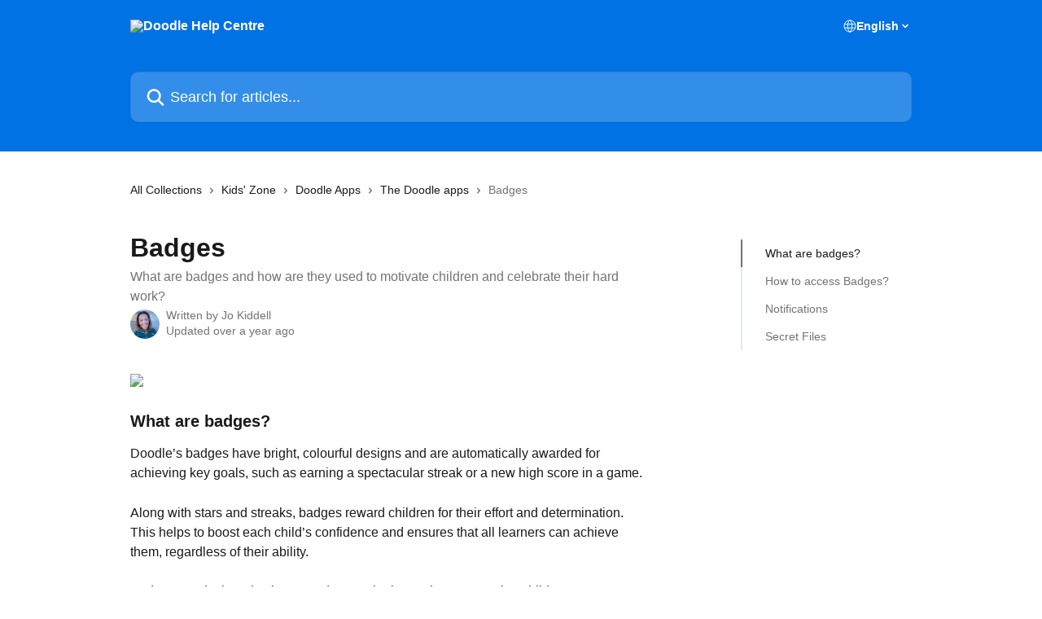

--- FILE ---
content_type: text/html; charset=utf-8
request_url: https://help.doodlelearning.com/en/articles/5187084-badges
body_size: 17760
content:
<!DOCTYPE html><html lang="en"><head><meta charSet="utf-8" data-next-head=""/><link href="https://help.doodlelearning.com/assets/font/499144" rel="preload" as="font" crossorigin="anonymous" class="jsx-198677072" data-next-head=""/><link href="https://help.doodlelearning.com/assets/font/499144" rel="preload" as="font" crossorigin="anonymous" class="jsx-198677072" data-next-head=""/><title data-next-head="">Badges | Doodle Help Centre</title><meta property="og:title" content="Badges | Doodle Help Centre" data-next-head=""/><meta name="twitter:title" content="Badges | Doodle Help Centre" data-next-head=""/><meta property="og:description" content="What are badges and how are they used to motivate children and celebrate their hard work?" data-next-head=""/><meta name="twitter:description" content="What are badges and how are they used to motivate children and celebrate their hard work?" data-next-head=""/><meta name="description" content="What are badges and how are they used to motivate children and celebrate their hard work?" data-next-head=""/><meta property="og:type" content="article" data-next-head=""/><meta property="og:image" content="https://downloads.intercomcdn.com/i/o/433932/f497f3ce71eb7a8e953a0a3e/873075a33fe0b4c167f1c6541f8177bf.png" data-next-head=""/><meta property="twitter:image" content="https://downloads.intercomcdn.com/i/o/433932/f497f3ce71eb7a8e953a0a3e/873075a33fe0b4c167f1c6541f8177bf.png" data-next-head=""/><meta name="robots" content="all" data-next-head=""/><meta name="viewport" content="width=device-width, initial-scale=1" data-next-head=""/><link href="https://intercom.help/doodlehelpcentre/assets/favicon" rel="icon" data-next-head=""/><link rel="canonical" href="https://help.doodlelearning.com/en/articles/5187084-badges" data-next-head=""/><link rel="alternate" href="https://help.doodlelearning.com/en/articles/5187084-badges" hrefLang="en" data-next-head=""/><link rel="alternate" href="https://help.doodlelearning.com/en/articles/5187084-badges" hrefLang="x-default" data-next-head=""/><link nonce="Z/S2ahfV1xYcBhQMMEZW5RzQGzhswGcP9gN9UR76V3g=" rel="preload" href="https://static.intercomassets.com/_next/static/css/3141721a1e975790.css" as="style"/><link nonce="Z/S2ahfV1xYcBhQMMEZW5RzQGzhswGcP9gN9UR76V3g=" rel="stylesheet" href="https://static.intercomassets.com/_next/static/css/3141721a1e975790.css" data-n-g=""/><noscript data-n-css="Z/S2ahfV1xYcBhQMMEZW5RzQGzhswGcP9gN9UR76V3g="></noscript><script defer="" nonce="Z/S2ahfV1xYcBhQMMEZW5RzQGzhswGcP9gN9UR76V3g=" nomodule="" src="https://static.intercomassets.com/_next/static/chunks/polyfills-42372ed130431b0a.js"></script><script src="https://static.intercomassets.com/_next/static/chunks/webpack-899fee348619caaf.js" nonce="Z/S2ahfV1xYcBhQMMEZW5RzQGzhswGcP9gN9UR76V3g=" defer=""></script><script src="https://static.intercomassets.com/_next/static/chunks/framework-1f1b8d38c1d86c61.js" nonce="Z/S2ahfV1xYcBhQMMEZW5RzQGzhswGcP9gN9UR76V3g=" defer=""></script><script src="https://static.intercomassets.com/_next/static/chunks/main-2c5e5f2c49cfa8a6.js" nonce="Z/S2ahfV1xYcBhQMMEZW5RzQGzhswGcP9gN9UR76V3g=" defer=""></script><script src="https://static.intercomassets.com/_next/static/chunks/pages/_app-2d5e77f45ec55626.js" nonce="Z/S2ahfV1xYcBhQMMEZW5RzQGzhswGcP9gN9UR76V3g=" defer=""></script><script src="https://static.intercomassets.com/_next/static/chunks/d0502abb-aa607f45f5026044.js" nonce="Z/S2ahfV1xYcBhQMMEZW5RzQGzhswGcP9gN9UR76V3g=" defer=""></script><script src="https://static.intercomassets.com/_next/static/chunks/6190-ef428f6633b5a03f.js" nonce="Z/S2ahfV1xYcBhQMMEZW5RzQGzhswGcP9gN9UR76V3g=" defer=""></script><script src="https://static.intercomassets.com/_next/static/chunks/5729-6d79ddfe1353a77c.js" nonce="Z/S2ahfV1xYcBhQMMEZW5RzQGzhswGcP9gN9UR76V3g=" defer=""></script><script src="https://static.intercomassets.com/_next/static/chunks/2384-242e4a028ba58b01.js" nonce="Z/S2ahfV1xYcBhQMMEZW5RzQGzhswGcP9gN9UR76V3g=" defer=""></script><script src="https://static.intercomassets.com/_next/static/chunks/4835-9db7cd232aae5617.js" nonce="Z/S2ahfV1xYcBhQMMEZW5RzQGzhswGcP9gN9UR76V3g=" defer=""></script><script src="https://static.intercomassets.com/_next/static/chunks/2735-6fafbb9ff4abfca1.js" nonce="Z/S2ahfV1xYcBhQMMEZW5RzQGzhswGcP9gN9UR76V3g=" defer=""></script><script src="https://static.intercomassets.com/_next/static/chunks/pages/%5BhelpCenterIdentifier%5D/%5Blocale%5D/articles/%5BarticleSlug%5D-0426bb822f2fd459.js" nonce="Z/S2ahfV1xYcBhQMMEZW5RzQGzhswGcP9gN9UR76V3g=" defer=""></script><script src="https://static.intercomassets.com/_next/static/8KXZrvQS8ExAXyCJzGv7M/_buildManifest.js" nonce="Z/S2ahfV1xYcBhQMMEZW5RzQGzhswGcP9gN9UR76V3g=" defer=""></script><script src="https://static.intercomassets.com/_next/static/8KXZrvQS8ExAXyCJzGv7M/_ssgManifest.js" nonce="Z/S2ahfV1xYcBhQMMEZW5RzQGzhswGcP9gN9UR76V3g=" defer=""></script><meta name="sentry-trace" content="58cb159039341afff0a72d2268eabd42-8ef307861e2c3f5d-0"/><meta name="baggage" content="sentry-environment=production,sentry-release=bd73d28013b550363508e1b733bd899af7f7fb84,sentry-public_key=187f842308a64dea9f1f64d4b1b9c298,sentry-trace_id=58cb159039341afff0a72d2268eabd42,sentry-org_id=2129,sentry-sampled=false,sentry-sample_rand=0.6074619310956872,sentry-sample_rate=0"/><style id="__jsx-2871941402">:root{--body-bg: rgb(255, 255, 255);
--body-image: none;
--body-bg-rgb: 255, 255, 255;
--body-border: rgb(230, 230, 230);
--body-primary-color: #1a1a1a;
--body-secondary-color: #737373;
--body-reaction-bg: rgb(242, 242, 242);
--body-reaction-text-color: rgb(64, 64, 64);
--body-toc-active-border: #737373;
--body-toc-inactive-border: #f2f2f2;
--body-toc-inactive-color: #737373;
--body-toc-active-font-weight: 400;
--body-table-border: rgb(204, 204, 204);
--body-color: hsl(0, 0%, 0%);
--footer-bg: rgb(0, 114, 228);
--footer-image: none;
--footer-border: rgb(24, 139, 255);
--footer-color: hsl(0, 0%, 100%);
--header-bg: rgb(0, 114, 228);
--header-image: none;
--header-color: hsl(0, 0%, 100%);
--collection-card-bg: rgb(255, 255, 255);
--collection-card-image: none;
--collection-card-color: hsl(208, 100%, 50%);
--card-bg: rgb(255, 255, 255);
--card-border-color: rgb(230, 230, 230);
--card-border-inner-radius: 8px;
--card-border-radius: 10px;
--card-shadow: 0 1px 2px 0 rgb(0 0 0 / 0.05);
--search-bar-border-radius: 10px;
--search-bar-width: 100%;
--ticket-blue-bg-color: #dce1f9;
--ticket-blue-text-color: #334bfa;
--ticket-green-bg-color: #d7efdc;
--ticket-green-text-color: #0f7134;
--ticket-orange-bg-color: #ffebdb;
--ticket-orange-text-color: #b24d00;
--ticket-red-bg-color: #ffdbdb;
--ticket-red-text-color: #df2020;
--header-height: 245px;
--header-subheader-background-color: #000000;
--header-subheader-font-color: #FFFFFF;
--content-block-bg: rgb(255, 255, 255);
--content-block-image: none;
--content-block-color: hsl(0, 0%, 10%);
--content-block-button-bg: rgb(51, 75, 250);
--content-block-button-image: none;
--content-block-button-color: hsl(0, 0%, 100%);
--content-block-button-radius: 6px;
--primary-color: hsl(210, 100%, 45%);
--primary-color-alpha-10: hsla(210, 100%, 45%, 0.1);
--primary-color-alpha-60: hsla(210, 100%, 45%, 0.6);
--text-on-primary-color: #ffffff}</style><style id="__jsx-198677072">@font-face{font-family:Nunito Sans 12pt ExtraLight;font-display:fallback;
          
          font-style: normal;
          src: url('https://help.doodlelearning.com/assets/font/499144')}</style><style id="__jsx-556930960">:root{--font-family-primary: Nunito Sans 12pt ExtraLight}</style><style id="__jsx-4146404582">:root{--font-family-secondary: Nunito Sans 12pt ExtraLight}</style><style id="__jsx-cf6f0ea00fa5c760">.fade-background.jsx-cf6f0ea00fa5c760{background:radial-gradient(333.38%100%at 50%0%,rgba(var(--body-bg-rgb),0)0%,rgba(var(--body-bg-rgb),.00925356)11.67%,rgba(var(--body-bg-rgb),.0337355)21.17%,rgba(var(--body-bg-rgb),.0718242)28.85%,rgba(var(--body-bg-rgb),.121898)35.03%,rgba(var(--body-bg-rgb),.182336)40.05%,rgba(var(--body-bg-rgb),.251516)44.25%,rgba(var(--body-bg-rgb),.327818)47.96%,rgba(var(--body-bg-rgb),.409618)51.51%,rgba(var(--body-bg-rgb),.495297)55.23%,rgba(var(--body-bg-rgb),.583232)59.47%,rgba(var(--body-bg-rgb),.671801)64.55%,rgba(var(--body-bg-rgb),.759385)70.81%,rgba(var(--body-bg-rgb),.84436)78.58%,rgba(var(--body-bg-rgb),.9551)88.2%,rgba(var(--body-bg-rgb),1)100%),var(--header-image),var(--header-bg);background-size:cover;background-position-x:center}</style><style id="__jsx-27f84a20f81f6ce9">.table-of-contents::-webkit-scrollbar{width:8px}.table-of-contents::-webkit-scrollbar-thumb{background-color:#f2f2f2;border-radius:8px}</style><style id="__jsx-a49d9ef8a9865a27">.table_of_contents.jsx-a49d9ef8a9865a27{max-width:260px;min-width:260px}</style><style id="__jsx-62724fba150252e0">.related_articles section a{color:initial}</style><style id="__jsx-4bed0c08ce36899e">.article_body a:not(.intercom-h2b-button){color:var(--primary-color)}article a.intercom-h2b-button{background-color:var(--primary-color);border:0}.zendesk-article table{overflow-x:scroll!important;display:block!important;height:auto!important}.intercom-interblocks-unordered-nested-list ul,.intercom-interblocks-ordered-nested-list ol{margin-top:16px;margin-bottom:16px}.intercom-interblocks-unordered-nested-list ul .intercom-interblocks-unordered-nested-list ul,.intercom-interblocks-unordered-nested-list ul .intercom-interblocks-ordered-nested-list ol,.intercom-interblocks-ordered-nested-list ol .intercom-interblocks-ordered-nested-list ol,.intercom-interblocks-ordered-nested-list ol .intercom-interblocks-unordered-nested-list ul{margin-top:0;margin-bottom:0}.intercom-interblocks-image a:focus{outline-offset:3px}</style></head><body><div id="__next"><div dir="ltr" class="h-full w-full"><a href="#main-content" class="sr-only font-bold text-header-color focus:not-sr-only focus:absolute focus:left-4 focus:top-4 focus:z-50" aria-roledescription="Link, Press control-option-right-arrow to exit">Skip to main content</a><main class="header__lite"><header id="header" data-testid="header" class="jsx-cf6f0ea00fa5c760 flex flex-col text-header-color"><div class="jsx-cf6f0ea00fa5c760 relative flex grow flex-col mb-9 bg-header-bg bg-header-image bg-cover bg-center pb-9"><div id="sr-announcement" aria-live="polite" class="jsx-cf6f0ea00fa5c760 sr-only"></div><div class="jsx-cf6f0ea00fa5c760 flex h-full flex-col items-center marker:shrink-0"><section class="relative flex w-full flex-col mb-6 pb-6"><div class="header__meta_wrapper flex justify-center px-5 pt-6 leading-none sm:px-10"><div class="flex items-center w-240" data-testid="subheader-container"><div class="mo__body header__site_name"><div class="header__logo"><a href="/en/"><img src="https://downloads.intercomcdn.com/i/o/474360/1441371b017782f710df86ab/337904b67a147a56cf250fe1dc1d5217.png" height="200" alt="Doodle Help Centre"/></a></div></div><div><div class="flex items-center font-semibold"><div class="flex items-center md:hidden" data-testid="small-screen-children"><button class="flex items-center border-none bg-transparent px-1.5" data-testid="hamburger-menu-button" aria-label="Open menu"><svg width="24" height="24" viewBox="0 0 16 16" xmlns="http://www.w3.org/2000/svg" class="fill-current"><path d="M1.86861 2C1.38889 2 1 2.3806 1 2.85008C1 3.31957 1.38889 3.70017 1.86861 3.70017H14.1314C14.6111 3.70017 15 3.31957 15 2.85008C15 2.3806 14.6111 2 14.1314 2H1.86861Z"></path><path d="M1 8C1 7.53051 1.38889 7.14992 1.86861 7.14992H14.1314C14.6111 7.14992 15 7.53051 15 8C15 8.46949 14.6111 8.85008 14.1314 8.85008H1.86861C1.38889 8.85008 1 8.46949 1 8Z"></path><path d="M1 13.1499C1 12.6804 1.38889 12.2998 1.86861 12.2998H14.1314C14.6111 12.2998 15 12.6804 15 13.1499C15 13.6194 14.6111 14 14.1314 14H1.86861C1.38889 14 1 13.6194 1 13.1499Z"></path></svg></button><div class="fixed right-0 top-0 z-50 h-full w-full hidden" data-testid="hamburger-menu"><div class="flex h-full w-full justify-end bg-black bg-opacity-30"><div class="flex h-fit w-full flex-col bg-white opacity-100 sm:h-full sm:w-1/2"><button class="text-body-font flex items-center self-end border-none bg-transparent pr-6 pt-6" data-testid="hamburger-menu-close-button" aria-label="Close menu"><svg width="24" height="24" viewBox="0 0 16 16" xmlns="http://www.w3.org/2000/svg"><path d="M3.5097 3.5097C3.84165 3.17776 4.37984 3.17776 4.71178 3.5097L7.99983 6.79775L11.2879 3.5097C11.6198 3.17776 12.158 3.17776 12.49 3.5097C12.8219 3.84165 12.8219 4.37984 12.49 4.71178L9.20191 7.99983L12.49 11.2879C12.8219 11.6198 12.8219 12.158 12.49 12.49C12.158 12.8219 11.6198 12.8219 11.2879 12.49L7.99983 9.20191L4.71178 12.49C4.37984 12.8219 3.84165 12.8219 3.5097 12.49C3.17776 12.158 3.17776 11.6198 3.5097 11.2879L6.79775 7.99983L3.5097 4.71178C3.17776 4.37984 3.17776 3.84165 3.5097 3.5097Z"></path></svg></button><nav class="flex flex-col pl-4 text-black"><div class="relative cursor-pointer has-[:focus]:outline"><select class="peer absolute z-10 block h-6 w-full cursor-pointer opacity-0 md:text-base" aria-label="Change language" id="language-selector"><option value="/en/articles/5187084-badges" class="text-black" selected="">English</option></select><div class="mb-10 ml-5 flex items-center gap-1 text-md hover:opacity-80 peer-hover:opacity-80 md:m-0 md:ml-3 md:text-base" aria-hidden="true"><svg id="locale-picker-globe" width="16" height="16" viewBox="0 0 16 16" fill="none" xmlns="http://www.w3.org/2000/svg" class="shrink-0" aria-hidden="true"><path d="M8 15C11.866 15 15 11.866 15 8C15 4.13401 11.866 1 8 1C4.13401 1 1 4.13401 1 8C1 11.866 4.13401 15 8 15Z" stroke="currentColor" stroke-linecap="round" stroke-linejoin="round"></path><path d="M8 15C9.39949 15 10.534 11.866 10.534 8C10.534 4.13401 9.39949 1 8 1C6.60051 1 5.466 4.13401 5.466 8C5.466 11.866 6.60051 15 8 15Z" stroke="currentColor" stroke-linecap="round" stroke-linejoin="round"></path><path d="M1.448 5.75989H14.524" stroke="currentColor" stroke-linecap="round" stroke-linejoin="round"></path><path d="M1.448 10.2402H14.524" stroke="currentColor" stroke-linecap="round" stroke-linejoin="round"></path></svg>English<svg id="locale-picker-arrow" width="16" height="16" viewBox="0 0 16 16" fill="none" xmlns="http://www.w3.org/2000/svg" class="shrink-0" aria-hidden="true"><path d="M5 6.5L8.00093 9.5L11 6.50187" stroke="currentColor" stroke-width="1.5" stroke-linecap="round" stroke-linejoin="round"></path></svg></div></div></nav></div></div></div></div><nav class="hidden items-center md:flex" data-testid="large-screen-children"><div class="relative cursor-pointer has-[:focus]:outline"><select class="peer absolute z-10 block h-6 w-full cursor-pointer opacity-0 md:text-base" aria-label="Change language" id="language-selector"><option value="/en/articles/5187084-badges" class="text-black" selected="">English</option></select><div class="mb-10 ml-5 flex items-center gap-1 text-md hover:opacity-80 peer-hover:opacity-80 md:m-0 md:ml-3 md:text-base" aria-hidden="true"><svg id="locale-picker-globe" width="16" height="16" viewBox="0 0 16 16" fill="none" xmlns="http://www.w3.org/2000/svg" class="shrink-0" aria-hidden="true"><path d="M8 15C11.866 15 15 11.866 15 8C15 4.13401 11.866 1 8 1C4.13401 1 1 4.13401 1 8C1 11.866 4.13401 15 8 15Z" stroke="currentColor" stroke-linecap="round" stroke-linejoin="round"></path><path d="M8 15C9.39949 15 10.534 11.866 10.534 8C10.534 4.13401 9.39949 1 8 1C6.60051 1 5.466 4.13401 5.466 8C5.466 11.866 6.60051 15 8 15Z" stroke="currentColor" stroke-linecap="round" stroke-linejoin="round"></path><path d="M1.448 5.75989H14.524" stroke="currentColor" stroke-linecap="round" stroke-linejoin="round"></path><path d="M1.448 10.2402H14.524" stroke="currentColor" stroke-linecap="round" stroke-linejoin="round"></path></svg>English<svg id="locale-picker-arrow" width="16" height="16" viewBox="0 0 16 16" fill="none" xmlns="http://www.w3.org/2000/svg" class="shrink-0" aria-hidden="true"><path d="M5 6.5L8.00093 9.5L11 6.50187" stroke="currentColor" stroke-width="1.5" stroke-linecap="round" stroke-linejoin="round"></path></svg></div></div></nav></div></div></div></div></section><section class="relative mx-5 flex h-full w-full flex-col items-center px-5 sm:px-10"><div class="flex h-full max-w-full flex-col w-240 justify-end" data-testid="main-header-container"><div id="search-bar" class="relative w-full"><form action="/en/" autoComplete="off"><div class="flex w-full flex-col items-start"><div class="relative flex w-full sm:w-search-bar"><label for="search-input" class="sr-only">Search for articles...</label><input id="search-input" type="text" autoComplete="off" class="peer w-full rounded-search-bar border border-black-alpha-8 bg-white-alpha-20 p-4 ps-12 font-secondary text-lg text-header-color shadow-search-bar outline-none transition ease-linear placeholder:text-header-color hover:bg-white-alpha-27 hover:shadow-search-bar-hover focus:border-transparent focus:bg-white focus:text-black-10 focus:shadow-search-bar-focused placeholder:focus:text-black-45" placeholder="Search for articles..." name="q" aria-label="Search for articles..." value=""/><div class="absolute inset-y-0 start-0 flex items-center fill-header-color peer-focus-visible:fill-black-45 pointer-events-none ps-5"><svg width="22" height="21" viewBox="0 0 22 21" xmlns="http://www.w3.org/2000/svg" class="fill-inherit" aria-hidden="true"><path fill-rule="evenodd" clip-rule="evenodd" d="M3.27485 8.7001C3.27485 5.42781 5.92757 2.7751 9.19985 2.7751C12.4721 2.7751 15.1249 5.42781 15.1249 8.7001C15.1249 11.9724 12.4721 14.6251 9.19985 14.6251C5.92757 14.6251 3.27485 11.9724 3.27485 8.7001ZM9.19985 0.225098C4.51924 0.225098 0.724854 4.01948 0.724854 8.7001C0.724854 13.3807 4.51924 17.1751 9.19985 17.1751C11.0802 17.1751 12.8176 16.5627 14.2234 15.5265L19.0981 20.4013C19.5961 20.8992 20.4033 20.8992 20.9013 20.4013C21.3992 19.9033 21.3992 19.0961 20.9013 18.5981L16.0264 13.7233C17.0625 12.3176 17.6749 10.5804 17.6749 8.7001C17.6749 4.01948 13.8805 0.225098 9.19985 0.225098Z"></path></svg></div></div></div></form></div></div></section></div></div></header><div class="z-1 flex shrink-0 grow basis-auto justify-center px-5 sm:px-10"><section data-testid="main-content" id="main-content" class="max-w-full w-240"><section data-testid="article-section" class="section section__article"><div class="flex-row-reverse justify-between flex"><div class="jsx-a49d9ef8a9865a27 w-61 sticky top-8 ml-7 max-w-61 self-start max-lg:hidden mt-16"><div class="jsx-27f84a20f81f6ce9 table-of-contents max-h-[calc(100vh-96px)] overflow-y-auto rounded-2xl text-body-primary-color hover:text-primary max-lg:border max-lg:border-solid max-lg:border-body-border max-lg:shadow-solid-1"><div data-testid="toc-dropdown" class="jsx-27f84a20f81f6ce9 hidden cursor-pointer justify-between border-b max-lg:flex max-lg:flex-row max-lg:border-x-0 max-lg:border-t-0 max-lg:border-solid max-lg:border-b-body-border"><div class="jsx-27f84a20f81f6ce9 my-2 max-lg:pl-4">Table of contents</div><div class="jsx-27f84a20f81f6ce9 "><svg class="ml-2 mr-4 mt-3 transition-transform" transform="rotate(180)" width="16" height="16" fill="none" xmlns="http://www.w3.org/2000/svg"><path fill-rule="evenodd" clip-rule="evenodd" d="M3.93353 5.93451C4.24595 5.62209 4.75248 5.62209 5.0649 5.93451L7.99922 8.86882L10.9335 5.93451C11.246 5.62209 11.7525 5.62209 12.0649 5.93451C12.3773 6.24693 12.3773 6.75346 12.0649 7.06588L8.5649 10.5659C8.25249 10.8783 7.74595 10.8783 7.43353 10.5659L3.93353 7.06588C3.62111 6.75346 3.62111 6.24693 3.93353 5.93451Z" fill="currentColor"></path></svg></div></div><div data-testid="toc-body" class="jsx-27f84a20f81f6ce9 my-2"><section data-testid="toc-section-0" class="jsx-27f84a20f81f6ce9 flex border-y-0 border-e-0 border-s-2 border-solid py-1.5 max-lg:border-none border-body-toc-active-border px-7"><a id="#h_89a6a9c974" href="#h_89a6a9c974" data-testid="toc-link-0" class="jsx-27f84a20f81f6ce9 w-full no-underline hover:text-body-primary-color max-lg:inline-block max-lg:text-body-primary-color max-lg:hover:text-primary lg:text-base font-toc-active text-body-primary-color"></a></section><section data-testid="toc-section-1" class="jsx-27f84a20f81f6ce9 flex border-y-0 border-e-0 border-s-2 border-solid py-1.5 max-lg:border-none px-7"><a id="#h_0f4b76f035" href="#h_0f4b76f035" data-testid="toc-link-1" class="jsx-27f84a20f81f6ce9 w-full no-underline hover:text-body-primary-color max-lg:inline-block max-lg:text-body-primary-color max-lg:hover:text-primary lg:text-base text-body-toc-inactive-color"></a></section><section data-testid="toc-section-2" class="jsx-27f84a20f81f6ce9 flex border-y-0 border-e-0 border-s-2 border-solid py-1.5 max-lg:border-none px-7"><a id="#h_ffde2d73aa" href="#h_ffde2d73aa" data-testid="toc-link-2" class="jsx-27f84a20f81f6ce9 w-full no-underline hover:text-body-primary-color max-lg:inline-block max-lg:text-body-primary-color max-lg:hover:text-primary lg:text-base text-body-toc-inactive-color"></a></section><section data-testid="toc-section-3" class="jsx-27f84a20f81f6ce9 flex border-y-0 border-e-0 border-s-2 border-solid py-1.5 max-lg:border-none px-7"><a id="#h_e7b41f0d6b" href="#h_e7b41f0d6b" data-testid="toc-link-3" class="jsx-27f84a20f81f6ce9 w-full no-underline hover:text-body-primary-color max-lg:inline-block max-lg:text-body-primary-color max-lg:hover:text-primary lg:text-base text-body-toc-inactive-color"></a></section></div></div></div><div class="relative z-3 w-full lg:max-w-160 "><div class="flex pb-6 max-md:pb-2 lg:max-w-160"><div tabindex="-1" class="focus:outline-none"><div class="flex flex-wrap items-baseline pb-4 text-base" tabindex="0" role="navigation" aria-label="Breadcrumb"><a href="/en/" class="pr-2 text-body-primary-color no-underline hover:text-body-secondary-color">All Collections</a><div class="pr-2" aria-hidden="true"><svg width="6" height="10" viewBox="0 0 6 10" class="block h-2 w-2 fill-body-secondary-color rtl:rotate-180" xmlns="http://www.w3.org/2000/svg"><path fill-rule="evenodd" clip-rule="evenodd" d="M0.648862 0.898862C0.316916 1.23081 0.316916 1.769 0.648862 2.10094L3.54782 4.9999L0.648862 7.89886C0.316916 8.23081 0.316917 8.769 0.648862 9.10094C0.980808 9.43289 1.519 9.43289 1.85094 9.10094L5.35094 5.60094C5.68289 5.269 5.68289 4.73081 5.35094 4.39886L1.85094 0.898862C1.519 0.566916 0.980807 0.566916 0.648862 0.898862Z"></path></svg></div><a href="https://help.doodlelearning.com/en/collections/9504853-kids-zone" class="pr-2 text-body-primary-color no-underline hover:text-body-secondary-color" data-testid="breadcrumb-0">Kids&#x27; Zone </a><div class="pr-2" aria-hidden="true"><svg width="6" height="10" viewBox="0 0 6 10" class="block h-2 w-2 fill-body-secondary-color rtl:rotate-180" xmlns="http://www.w3.org/2000/svg"><path fill-rule="evenodd" clip-rule="evenodd" d="M0.648862 0.898862C0.316916 1.23081 0.316916 1.769 0.648862 2.10094L3.54782 4.9999L0.648862 7.89886C0.316916 8.23081 0.316917 8.769 0.648862 9.10094C0.980808 9.43289 1.519 9.43289 1.85094 9.10094L5.35094 5.60094C5.68289 5.269 5.68289 4.73081 5.35094 4.39886L1.85094 0.898862C1.519 0.566916 0.980807 0.566916 0.648862 0.898862Z"></path></svg></div><a href="https://help.doodlelearning.com/en/collections/14441139-doodle-apps" class="pr-2 text-body-primary-color no-underline hover:text-body-secondary-color" data-testid="breadcrumb-1">Doodle Apps</a><div class="pr-2" aria-hidden="true"><svg width="6" height="10" viewBox="0 0 6 10" class="block h-2 w-2 fill-body-secondary-color rtl:rotate-180" xmlns="http://www.w3.org/2000/svg"><path fill-rule="evenodd" clip-rule="evenodd" d="M0.648862 0.898862C0.316916 1.23081 0.316916 1.769 0.648862 2.10094L3.54782 4.9999L0.648862 7.89886C0.316916 8.23081 0.316917 8.769 0.648862 9.10094C0.980808 9.43289 1.519 9.43289 1.85094 9.10094L5.35094 5.60094C5.68289 5.269 5.68289 4.73081 5.35094 4.39886L1.85094 0.898862C1.519 0.566916 0.980807 0.566916 0.648862 0.898862Z"></path></svg></div><a href="https://help.doodlelearning.com/en/collections/7089215-the-doodle-apps" class="pr-2 text-body-primary-color no-underline hover:text-body-secondary-color" data-testid="breadcrumb-2">The Doodle apps</a><div class="pr-2" aria-hidden="true"><svg width="6" height="10" viewBox="0 0 6 10" class="block h-2 w-2 fill-body-secondary-color rtl:rotate-180" xmlns="http://www.w3.org/2000/svg"><path fill-rule="evenodd" clip-rule="evenodd" d="M0.648862 0.898862C0.316916 1.23081 0.316916 1.769 0.648862 2.10094L3.54782 4.9999L0.648862 7.89886C0.316916 8.23081 0.316917 8.769 0.648862 9.10094C0.980808 9.43289 1.519 9.43289 1.85094 9.10094L5.35094 5.60094C5.68289 5.269 5.68289 4.73081 5.35094 4.39886L1.85094 0.898862C1.519 0.566916 0.980807 0.566916 0.648862 0.898862Z"></path></svg></div><div class="text-body-secondary-color">Badges</div></div></div></div><div class=""><div class="article intercom-force-break"><div class="mb-10 max-lg:mb-6"><div class="flex flex-col gap-4"><div class="flex flex-col"><h1 class="mb-1 font-primary text-2xl font-bold leading-10 text-body-primary-color">Badges</h1><div class="text-md font-normal leading-normal text-body-secondary-color"><p>What are badges and how are they used to motivate children and celebrate their hard work?</p></div></div><div class="avatar"><div class="avatar__photo"><img width="24" height="24" src="https://static.intercomassets.com/avatars/6646391/square_128/Screenshot_2023-07-18_at_09.53.45-1689670451.png" alt="Jo Kiddell avatar" class="inline-flex items-center justify-center rounded-full bg-primary text-lg font-bold leading-6 text-primary-text shadow-solid-2 shadow-body-bg [&amp;:nth-child(n+2)]:hidden lg:[&amp;:nth-child(n+2)]:inline-flex h-8 w-8 sm:h-9 sm:w-9"/></div><div class="avatar__info -mt-0.5 text-base"><span class="text-body-secondary-color"><div>Written by <span>Jo Kiddell</span></div> <!-- -->Updated over a year ago</span></div></div></div></div><div class="jsx-4bed0c08ce36899e flex-col"><div class="jsx-4bed0c08ce36899e mb-7 ml-0 text-md max-messenger:mb-6 lg:hidden"><div class="jsx-27f84a20f81f6ce9 table-of-contents max-h-[calc(100vh-96px)] overflow-y-auto rounded-2xl text-body-primary-color hover:text-primary max-lg:border max-lg:border-solid max-lg:border-body-border max-lg:shadow-solid-1"><div data-testid="toc-dropdown" class="jsx-27f84a20f81f6ce9 hidden cursor-pointer justify-between border-b max-lg:flex max-lg:flex-row max-lg:border-x-0 max-lg:border-t-0 max-lg:border-solid max-lg:border-b-body-border border-b-0"><div class="jsx-27f84a20f81f6ce9 my-2 max-lg:pl-4">Table of contents</div><div class="jsx-27f84a20f81f6ce9 "><svg class="ml-2 mr-4 mt-3 transition-transform" transform="" width="16" height="16" fill="none" xmlns="http://www.w3.org/2000/svg"><path fill-rule="evenodd" clip-rule="evenodd" d="M3.93353 5.93451C4.24595 5.62209 4.75248 5.62209 5.0649 5.93451L7.99922 8.86882L10.9335 5.93451C11.246 5.62209 11.7525 5.62209 12.0649 5.93451C12.3773 6.24693 12.3773 6.75346 12.0649 7.06588L8.5649 10.5659C8.25249 10.8783 7.74595 10.8783 7.43353 10.5659L3.93353 7.06588C3.62111 6.75346 3.62111 6.24693 3.93353 5.93451Z" fill="currentColor"></path></svg></div></div><div data-testid="toc-body" class="jsx-27f84a20f81f6ce9 hidden my-2"><section data-testid="toc-section-0" class="jsx-27f84a20f81f6ce9 flex border-y-0 border-e-0 border-s-2 border-solid py-1.5 max-lg:border-none border-body-toc-active-border px-7"><a id="#h_89a6a9c974" href="#h_89a6a9c974" data-testid="toc-link-0" class="jsx-27f84a20f81f6ce9 w-full no-underline hover:text-body-primary-color max-lg:inline-block max-lg:text-body-primary-color max-lg:hover:text-primary lg:text-base font-toc-active text-body-primary-color"></a></section><section data-testid="toc-section-1" class="jsx-27f84a20f81f6ce9 flex border-y-0 border-e-0 border-s-2 border-solid py-1.5 max-lg:border-none px-7"><a id="#h_0f4b76f035" href="#h_0f4b76f035" data-testid="toc-link-1" class="jsx-27f84a20f81f6ce9 w-full no-underline hover:text-body-primary-color max-lg:inline-block max-lg:text-body-primary-color max-lg:hover:text-primary lg:text-base text-body-toc-inactive-color"></a></section><section data-testid="toc-section-2" class="jsx-27f84a20f81f6ce9 flex border-y-0 border-e-0 border-s-2 border-solid py-1.5 max-lg:border-none px-7"><a id="#h_ffde2d73aa" href="#h_ffde2d73aa" data-testid="toc-link-2" class="jsx-27f84a20f81f6ce9 w-full no-underline hover:text-body-primary-color max-lg:inline-block max-lg:text-body-primary-color max-lg:hover:text-primary lg:text-base text-body-toc-inactive-color"></a></section><section data-testid="toc-section-3" class="jsx-27f84a20f81f6ce9 flex border-y-0 border-e-0 border-s-2 border-solid py-1.5 max-lg:border-none px-7"><a id="#h_e7b41f0d6b" href="#h_e7b41f0d6b" data-testid="toc-link-3" class="jsx-27f84a20f81f6ce9 w-full no-underline hover:text-body-primary-color max-lg:inline-block max-lg:text-body-primary-color max-lg:hover:text-primary lg:text-base text-body-toc-inactive-color"></a></section></div></div></div><div class="jsx-4bed0c08ce36899e article_body"><article class="jsx-4bed0c08ce36899e "><div class="intercom-interblocks-image intercom-interblocks-align-left"><a href="https://downloads.intercomcdn.com/i/o/332736519/b1558022df062824a64c81cc/unnamed.png?expires=1769147100&amp;signature=57699a5383c423a1a67acdbe39282200209c5f6b161e51d0179c57e6ead17c22&amp;req=dyMlEcp4mIBWFb4f3HP0gLvA%2F58Qy%2FbUzE0zHGB%2BwyE8ix8vqYOt1DeinvVh%0AO%2F%2Fxv%2B0HrAm5gSmFCw%3D%3D%0A" target="_blank" rel="noreferrer nofollow noopener"><img src="https://downloads.intercomcdn.com/i/o/332736519/b1558022df062824a64c81cc/unnamed.png?expires=1769147100&amp;signature=57699a5383c423a1a67acdbe39282200209c5f6b161e51d0179c57e6ead17c22&amp;req=dyMlEcp4mIBWFb4f3HP0gLvA%2F58Qy%2FbUzE0zHGB%2BwyE8ix8vqYOt1DeinvVh%0AO%2F%2Fxv%2B0HrAm5gSmFCw%3D%3D%0A" width="1890" height="536"/></a></div><div class="intercom-interblocks-paragraph no-margin intercom-interblocks-align-left"><p> </p></div><div class="intercom-interblocks-subheading intercom-interblocks-align-left"><h2 id="h_89a6a9c974"><b>What are badges?</b></h2></div><div class="intercom-interblocks-paragraph no-margin intercom-interblocks-align-left"><p>Doodle’s badges have bright, colourful designs and are automatically awarded for achieving key goals, such as earning a spectacular streak or a new high score in a game.</p></div><div class="intercom-interblocks-paragraph no-margin intercom-interblocks-align-left"><p> </p></div><div class="intercom-interblocks-paragraph no-margin intercom-interblocks-align-left"><p>Along with stars and streaks, badges reward children for their effort and determination. This helps to boost each child’s confidence and ensures that all learners can achieve them, regardless of their ability. </p></div><div class="intercom-interblocks-paragraph no-margin intercom-interblocks-align-left"><p> </p></div><div class="intercom-interblocks-paragraph no-margin intercom-interblocks-align-left"><p>Badges are designed to be earned at regular intervals, encouraging children to use Doodle ‘little and often’ as they work towards achievable goals.</p></div><div class="intercom-interblocks-paragraph no-margin intercom-interblocks-align-left"><p> </p></div><div class="intercom-interblocks-paragraph no-margin intercom-interblocks-align-left"><p>Children will gradually unlock new badges as they progress, giving them fresh goals to work towards. With over 100 badges to collect, there’s always something new for them to discover, helping to keep them motivated and engaged throughout their learning journey.</p></div><div class="intercom-interblocks-paragraph no-margin intercom-interblocks-align-left"><p> </p></div><div class="intercom-interblocks-paragraph no-margin intercom-interblocks-align-left"><p>Learners can view all of the badges they’ve earned and their progress towards new ones at any time, letting them see just how far they’ve come and encouraging them to feel proud of their own achievements.</p></div><div class="intercom-interblocks-horizontal-rule"><hr/></div><div class="intercom-interblocks-subheading intercom-interblocks-align-left"><h2 id="h_0f4b76f035">How to access Badges?</h2></div><div class="intercom-interblocks-paragraph no-margin intercom-interblocks-align-left"><p> </p></div><div class="intercom-interblocks-image intercom-interblocks-align-left"><a href="https://downloads.intercomcdn.com/i/o/329979391/76ca1f7f9d71ebf0308b042c/image.png?expires=1769147100&amp;signature=f4afe51ed440d6c06f9997813a58b66faf9add16167f346f87e0759dfc5e97f8&amp;req=dyIuH853noheFb4f3HP0gPSzFeqbIvfvOuheGS9bqRi%2BR6j4iJcFPE74UiQ0%0AVxtoLDuM6bCD%2BTqIag%3D%3D%0A" target="_blank" rel="noreferrer nofollow noopener"><img src="https://downloads.intercomcdn.com/i/o/329979391/76ca1f7f9d71ebf0308b042c/image.png?expires=1769147100&amp;signature=f4afe51ed440d6c06f9997813a58b66faf9add16167f346f87e0759dfc5e97f8&amp;req=dyIuH853noheFb4f3HP0gPSzFeqbIvfvOuheGS9bqRi%2BR6j4iJcFPE74UiQ0%0AVxtoLDuM6bCD%2BTqIag%3D%3D%0A" width="296" height="96"/></a></div><div class="intercom-interblocks-paragraph no-margin intercom-interblocks-align-left"><p> </p></div><div class="intercom-interblocks-paragraph no-margin intercom-interblocks-align-left"><p>Children can access badges within all 4 programmes by tapping on <b>Menu</b> in the top left hand corner of the <b>Learning Zone</b> and then selecting <b>Badges</b>.</p></div><div class="intercom-interblocks-paragraph no-margin intercom-interblocks-align-left"><p> </p></div><div class="intercom-interblocks-paragraph no-margin intercom-interblocks-align-left"><p> </p></div><div class="intercom-interblocks-image intercom-interblocks-align-left"><a href="https://downloads.intercomcdn.com/i/o/470701393/f2e21648aeaf38a16b8fd95e/image.png?expires=1769147100&amp;signature=ba5abef091409aaf3aa6d4b58beae25c5f99c05d8091a9be8fa03ec5b467935d&amp;req=cCcnEcl%2FnohcFb4f3HP0gIxnOsQ3SdpGj6Ej3wUE9MwQMdKe1RrJePWTfk1B%0AaH%2Bn2myx09KnEJTH4g%3D%3D%0A" target="_blank" rel="noreferrer nofollow noopener"><img src="https://downloads.intercomcdn.com/i/o/470701393/f2e21648aeaf38a16b8fd95e/image.png?expires=1769147100&amp;signature=ba5abef091409aaf3aa6d4b58beae25c5f99c05d8091a9be8fa03ec5b467935d&amp;req=cCcnEcl%2FnohcFb4f3HP0gIxnOsQ3SdpGj6Ej3wUE9MwQMdKe1RrJePWTfk1B%0AaH%2Bn2myx09KnEJTH4g%3D%3D%0A" width="1175" height="572"/></a></div><div class="intercom-interblocks-paragraph no-margin intercom-interblocks-align-left"><p> </p></div><div class="intercom-interblocks-paragraph no-margin intercom-interblocks-align-left"><p>The Badges page will always be unlocked. </p></div><div class="intercom-interblocks-paragraph no-margin intercom-interblocks-align-left"><p> </p></div><div class="intercom-interblocks-paragraph no-margin intercom-interblocks-align-left"><p>Badges are split into 7 different categories:</p></div><div class="intercom-interblocks-unordered-nested-list"><ul><li><div class="intercom-interblocks-paragraph no-margin intercom-interblocks-align-left"><p><b>My Pet</b> </p></div></li><li><div class="intercom-interblocks-paragraph no-margin intercom-interblocks-align-left"><p><b>My Journey </b></p></div></li><li><div class="intercom-interblocks-paragraph no-margin intercom-interblocks-align-left"><p><b>Games</b></p></div></li><li><div class="intercom-interblocks-paragraph no-margin intercom-interblocks-align-left"><p><b>Learning Zone</b> </p></div></li><li><div class="intercom-interblocks-paragraph no-margin intercom-interblocks-align-left"><p><b>Stars</b> </p></div></li><li><div class="intercom-interblocks-paragraph no-margin intercom-interblocks-align-left"><p><b>Streak</b> </p></div></li><li><div class="intercom-interblocks-paragraph no-margin intercom-interblocks-align-left"><p><b>Challenges</b></p></div><div class="intercom-interblocks-paragraph no-margin intercom-interblocks-align-left"><p> </p></div></li></ul></div><div class="intercom-interblocks-image intercom-interblocks-align-left"><a href="https://downloads.intercomcdn.com/i/o/1057191459/75275257c8ef787079460176/Screenshot+2024-05-21+at+10_38_56.png?expires=1769147100&amp;signature=8447b5025e15297fdbdd75f390f9b67cb266e10ba91df4de65a5654e420ceb58&amp;req=dSAiEch3nIVaUPMW1HO4zd7Gy%2B9SyhJkbJxtJBMON3ULplPGIH3XupFdPKqB%0AwNqCVN4SnDEm4voRr%2BI%3D%0A" target="_blank" rel="noreferrer nofollow noopener"><img src="https://downloads.intercomcdn.com/i/o/1057191459/75275257c8ef787079460176/Screenshot+2024-05-21+at+10_38_56.png?expires=1769147100&amp;signature=8447b5025e15297fdbdd75f390f9b67cb266e10ba91df4de65a5654e420ceb58&amp;req=dSAiEch3nIVaUPMW1HO4zd7Gy%2B9SyhJkbJxtJBMON3ULplPGIH3XupFdPKqB%0AwNqCVN4SnDEm4voRr%2BI%3D%0A" width="2880" height="1800"/></a></div><div class="intercom-interblocks-paragraph no-margin intercom-interblocks-align-left"><p> </p></div><div class="intercom-interblocks-paragraph no-margin intercom-interblocks-align-left"><p>Tap on any of these 7 headings at the top of the page to view the badges that fall under that particular category. </p></div><div class="intercom-interblocks-paragraph no-margin intercom-interblocks-align-left"><p> </p></div><div class="intercom-interblocks-paragraph no-margin intercom-interblocks-align-left"><p>Badges children are closest to achieving will appear on the badges page first and ones that they aren’t close to achieving appear further down.</p></div><div class="intercom-interblocks-paragraph no-margin intercom-interblocks-align-left"><p> </p></div><div class="intercom-interblocks-paragraph no-margin intercom-interblocks-align-left"><p>Each badge has a requirement in order for it to be achieved. Completed badges will show in full colour:</p></div><div class="intercom-interblocks-paragraph no-margin intercom-interblocks-align-left"><p> </p></div><div class="intercom-interblocks-image intercom-interblocks-align-center"><a href="https://downloads.intercomcdn.com/i/o/329973868/52cd1f93ce9da4bc288176e4/image.png?expires=1769147100&amp;signature=05614eab9d2c0701a222a333d8ffa7de179b9f20005613ab8c3a0090af32dc9b&amp;req=dyIuH859lYdXFb4f3HP0gEbqkQyOnnxpXHi8IRJbmyqRgGe4%2B%2BEDfjKBA7Mw%0AZU5wS1rzOlCgr7k3nw%3D%3D%0A" target="_blank" rel="noreferrer nofollow noopener"><img src="https://downloads.intercomcdn.com/i/o/329973868/52cd1f93ce9da4bc288176e4/image.png?expires=1769147100&amp;signature=05614eab9d2c0701a222a333d8ffa7de179b9f20005613ab8c3a0090af32dc9b&amp;req=dyIuH859lYdXFb4f3HP0gEbqkQyOnnxpXHi8IRJbmyqRgGe4%2B%2BEDfjKBA7Mw%0AZU5wS1rzOlCgr7k3nw%3D%3D%0A" width="382" height="359" style="width:282px"/></a></div><div class="intercom-interblocks-paragraph no-margin intercom-interblocks-align-left"><p>Children will receive feedback about how close they are to achieving each badge through a progress bar. The progress bar loads for each badge when they switch between the badge categories. The badges that are in progress are shown in reduced opacity:</p></div><div class="intercom-interblocks-paragraph no-margin intercom-interblocks-align-left"><p> </p></div><div class="intercom-interblocks-image intercom-interblocks-align-center"><a href="https://downloads.intercomcdn.com/i/o/329974237/6a0c748895bde8b7d45f68fe/image.png?expires=1769147100&amp;signature=13de6e382d82c4912070e2ece1ef8f26933cc17a9ca0728e169da5fcfcac9756&amp;req=dyIuH856n4JYFb4f3HP0gDqoWKow%2F%2FzaJB2vzKaOheXew5XAAfDsT9%2FLuL0E%0AqnPK8ZlKQgg7FIOeDg%3D%3D%0A" target="_blank" rel="noreferrer nofollow noopener"><img src="https://downloads.intercomcdn.com/i/o/329974237/6a0c748895bde8b7d45f68fe/image.png?expires=1769147100&amp;signature=13de6e382d82c4912070e2ece1ef8f26933cc17a9ca0728e169da5fcfcac9756&amp;req=dyIuH856n4JYFb4f3HP0gDqoWKow%2F%2FzaJB2vzKaOheXew5XAAfDsT9%2FLuL0E%0AqnPK8ZlKQgg7FIOeDg%3D%3D%0A" width="397" height="432" style="width:282px"/></a></div><div class="intercom-interblocks-paragraph no-margin intercom-interblocks-align-left"><p>Tap on the badge for more information about that particular badge.</p></div><div class="intercom-interblocks-paragraph no-margin intercom-interblocks-align-left"><p> </p></div><div class="intercom-interblocks-paragraph no-margin intercom-interblocks-align-left"><p> </p></div><div class="intercom-interblocks-image intercom-interblocks-align-center"><a href="https://downloads.intercomcdn.com/i/o/329975026/2b86f93dcf6e3ecb3ab24613/image.png?expires=1769147100&amp;signature=c2d0d623f47aa512303d94e01ad8a6358067dada99eeeea38a5569975654401c&amp;req=dyIuH857nYNZFb4f3HP0gBpd0jexDXPSfVzGYqmUT3EoccN3jZ6cedwIVrW1%0A00o1T6Ce3swNBRzWQQ%3D%3D%0A" target="_blank" rel="noreferrer nofollow noopener"><img src="https://downloads.intercomcdn.com/i/o/329975026/2b86f93dcf6e3ecb3ab24613/image.png?expires=1769147100&amp;signature=c2d0d623f47aa512303d94e01ad8a6358067dada99eeeea38a5569975654401c&amp;req=dyIuH857nYNZFb4f3HP0gBpd0jexDXPSfVzGYqmUT3EoccN3jZ6cedwIVrW1%0A00o1T6Ce3swNBRzWQQ%3D%3D%0A" width="1109" height="610" style="width:540px"/></a></div><div class="intercom-interblocks-paragraph no-margin intercom-interblocks-align-left"><p>For badges not yet earned, children need to simply tap on the badge to see what they must to do to earn that badge. </p></div><div class="intercom-interblocks-subheading intercom-interblocks-align-left"><h2 id="h_ffde2d73aa"> </h2></div><div class="intercom-interblocks-horizontal-rule"><hr/></div><div class="intercom-interblocks-subheading intercom-interblocks-align-left"><h2 id="h_ffde2d73aa"><b>Notifications</b></h2></div><div class="intercom-interblocks-paragraph no-margin intercom-interblocks-align-left"><p> </p></div><div class="intercom-interblocks-paragraph no-margin intercom-interblocks-align-left"><p>Every time a child earns a new badge, you will be notified via the <b>Notifications </b>section of your <a href="https://parents.doodlelearning.com/login" rel="nofollow noopener noreferrer" target="_blank">Parent </a>or <a href="https://teachers.doodlelearning.com/login" rel="nofollow noopener noreferrer" target="_blank">Teacher </a>Dashboard. Parents will also receive the good news via email.</p></div><div class="intercom-interblocks-paragraph no-margin intercom-interblocks-align-left"><p> </p></div><div class="intercom-interblocks-horizontal-rule"><hr/></div><div class="intercom-interblocks-subheading intercom-interblocks-align-left"><h2 id="h_e7b41f0d6b"><b>Secret Files</b></h2></div><div class="intercom-interblocks-paragraph no-margin intercom-interblocks-align-left"><p> </p></div><div class="intercom-interblocks-paragraph no-margin intercom-interblocks-align-left"><p>Children can see what badges their peers/siblings have earned though <b>Secret Files</b>. </p></div><div class="intercom-interblocks-paragraph no-margin intercom-interblocks-align-left"><p> </p></div><div class="intercom-interblocks-horizontal-rule"><hr/></div><div class="intercom-interblocks-paragraph no-margin intercom-interblocks-align-left"><p><b>💡 Need more help?</b> Feel free to contact our lovely customer support team by using the chat bubble in the bottom right corner of the screen, they will be happy to help!</p></div><div class="intercom-interblocks-paragraph no-margin intercom-interblocks-align-left"><p> </p></div><div class="intercom-interblocks-paragraph no-margin intercom-interblocks-align-left"><p> </p></div><div class="intercom-interblocks-paragraph no-margin intercom-interblocks-align-left"><p> </p></div><section class="jsx-62724fba150252e0 related_articles my-6"><hr class="jsx-62724fba150252e0 my-6 sm:my-8"/><div class="jsx-62724fba150252e0 mb-3 text-xl font-bold">Related Articles</div><section class="flex flex-col rounded-card border border-solid border-card-border bg-card-bg p-2 sm:p-3"><a class="duration-250 group/article flex flex-row justify-between gap-2 py-2 no-underline transition ease-linear hover:bg-primary-alpha-10 hover:text-primary sm:rounded-card-inner sm:py-3 rounded-card-inner px-3" href="https://help.doodlelearning.com/en/articles/4345313-friends-features" data-testid="article-link"><div class="flex flex-col p-0"><span class="m-0 text-md text-body-primary-color group-hover/article:text-primary">Friends features</span></div><div class="flex shrink-0 flex-col justify-center p-0"><svg class="block h-4 w-4 text-primary ltr:-rotate-90 rtl:rotate-90" fill="currentColor" viewBox="0 0 20 20" xmlns="http://www.w3.org/2000/svg"><path fill-rule="evenodd" d="M5.293 7.293a1 1 0 011.414 0L10 10.586l3.293-3.293a1 1 0 111.414 1.414l-4 4a1 1 0 01-1.414 0l-4-4a1 1 0 010-1.414z" clip-rule="evenodd"></path></svg></div></a><a class="duration-250 group/article flex flex-row justify-between gap-2 py-2 no-underline transition ease-linear hover:bg-primary-alpha-10 hover:text-primary sm:rounded-card-inner sm:py-3 rounded-card-inner px-3" href="https://help.doodlelearning.com/en/articles/4586344-motivational-features" data-testid="article-link"><div class="flex flex-col p-0"><span class="m-0 text-md text-body-primary-color group-hover/article:text-primary">Motivational features</span></div><div class="flex shrink-0 flex-col justify-center p-0"><svg class="block h-4 w-4 text-primary ltr:-rotate-90 rtl:rotate-90" fill="currentColor" viewBox="0 0 20 20" xmlns="http://www.w3.org/2000/svg"><path fill-rule="evenodd" d="M5.293 7.293a1 1 0 011.414 0L10 10.586l3.293-3.293a1 1 0 111.414 1.414l-4 4a1 1 0 01-1.414 0l-4-4a1 1 0 010-1.414z" clip-rule="evenodd"></path></svg></div></a><a class="duration-250 group/article flex flex-row justify-between gap-2 py-2 no-underline transition ease-linear hover:bg-primary-alpha-10 hover:text-primary sm:rounded-card-inner sm:py-3 rounded-card-inner px-3" href="https://help.doodlelearning.com/en/articles/5213977-badges" data-testid="article-link"><div class="flex flex-col p-0"><span class="m-0 text-md text-body-primary-color group-hover/article:text-primary">Badges</span></div><div class="flex shrink-0 flex-col justify-center p-0"><svg class="block h-4 w-4 text-primary ltr:-rotate-90 rtl:rotate-90" fill="currentColor" viewBox="0 0 20 20" xmlns="http://www.w3.org/2000/svg"><path fill-rule="evenodd" d="M5.293 7.293a1 1 0 011.414 0L10 10.586l3.293-3.293a1 1 0 111.414 1.414l-4 4a1 1 0 01-1.414 0l-4-4a1 1 0 010-1.414z" clip-rule="evenodd"></path></svg></div></a><a class="duration-250 group/article flex flex-row justify-between gap-2 py-2 no-underline transition ease-linear hover:bg-primary-alpha-10 hover:text-primary sm:rounded-card-inner sm:py-3 rounded-card-inner px-3" href="https://help.doodlelearning.com/en/articles/8915585-how-to-get-my-child-to-engage-with-doodle" data-testid="article-link"><div class="flex flex-col p-0"><span class="m-0 text-md text-body-primary-color group-hover/article:text-primary">How to get my child to engage with Doodle</span></div><div class="flex shrink-0 flex-col justify-center p-0"><svg class="block h-4 w-4 text-primary ltr:-rotate-90 rtl:rotate-90" fill="currentColor" viewBox="0 0 20 20" xmlns="http://www.w3.org/2000/svg"><path fill-rule="evenodd" d="M5.293 7.293a1 1 0 011.414 0L10 10.586l3.293-3.293a1 1 0 111.414 1.414l-4 4a1 1 0 01-1.414 0l-4-4a1 1 0 010-1.414z" clip-rule="evenodd"></path></svg></div></a><a class="duration-250 group/article flex flex-row justify-between gap-2 py-2 no-underline transition ease-linear hover:bg-primary-alpha-10 hover:text-primary sm:rounded-card-inner sm:py-3 rounded-card-inner px-3" href="https://help.doodlelearning.com/en/articles/9362084-badges-zone" data-testid="article-link"><div class="flex flex-col p-0"><span class="m-0 text-md text-body-primary-color group-hover/article:text-primary">Badges Zone</span></div><div class="flex shrink-0 flex-col justify-center p-0"><svg class="block h-4 w-4 text-primary ltr:-rotate-90 rtl:rotate-90" fill="currentColor" viewBox="0 0 20 20" xmlns="http://www.w3.org/2000/svg"><path fill-rule="evenodd" d="M5.293 7.293a1 1 0 011.414 0L10 10.586l3.293-3.293a1 1 0 111.414 1.414l-4 4a1 1 0 01-1.414 0l-4-4a1 1 0 010-1.414z" clip-rule="evenodd"></path></svg></div></a></section></section></article></div></div></div></div><div class="intercom-reaction-picker -mb-4 -ml-4 -mr-4 mt-6 rounded-card sm:-mb-2 sm:-ml-1 sm:-mr-1 sm:mt-8" role="group" aria-label="feedback form"><div class="intercom-reaction-prompt">Did this answer your question?</div><div class="intercom-reactions-container"><button class="intercom-reaction" aria-label="Disappointed Reaction" tabindex="0" data-reaction-text="disappointed" aria-pressed="false"><span title="Disappointed">😞</span></button><button class="intercom-reaction" aria-label="Neutral Reaction" tabindex="0" data-reaction-text="neutral" aria-pressed="false"><span title="Neutral">😐</span></button><button class="intercom-reaction" aria-label="Smiley Reaction" tabindex="0" data-reaction-text="smiley" aria-pressed="false"><span title="Smiley">😃</span></button></div></div></div></div></section></section></div><footer id="footer" class="mt-24 shrink-0 bg-footer-bg px-0 py-12 text-left text-base text-footer-color"><div class="shrink-0 grow basis-auto px-5 sm:px-10"><div class="mx-auto max-w-240 sm:w-auto"><div><div class="text-center" data-testid="simple-footer-layout"><div class="align-middle text-lg text-footer-color"><a class="no-underline" href="/en/"><img data-testid="logo-img" src="https://downloads.intercomcdn.com/i/o/271726/b9f17a2ba6171f1f51f920db/f3c7683a8003e96335b8174c448fd3f2.png" alt="Doodle Help Centre" class="max-h-8 contrast-80 inline"/></a></div><div class="mt-10" data-testid="simple-footer-links"><div class="flex flex-row justify-center"><span><ul data-testid="custom-links" class="mb-4 p-0" id="custom-links"><li class="mx-3 inline-block list-none"><a target="_blank" href="https://doodlelearning.com/" rel="nofollow noreferrer noopener" data-testid="footer-custom-link-0" class="no-underline">⭐️ DoodleLearning</a></li><li class="mx-3 inline-block list-none"><a target="_blank" href="https://www.instagram.com/doodlelearning_/" rel="nofollow noreferrer noopener" data-testid="footer-custom-link-1" class="no-underline">📷 Instagram</a></li><li class="mx-3 inline-block list-none"><a target="_blank" href="https://www.youtube.com/channel/UC71zuVQOy13OnVNol-ME2dw" rel="nofollow noreferrer noopener" data-testid="footer-custom-link-2" class="no-underline">📺 Youtube</a></li></ul></span></div><ul data-testid="social-links" class="flex flex-wrap items-center gap-4 p-0 justify-center" id="social-links"><li class="list-none align-middle"><a target="_blank" href="https://www.facebook.com/DoodleLearningUK" rel="nofollow noreferrer noopener" data-testid="footer-social-link-0" class="no-underline"><img src="https://intercom.help/doodlehelpcentre/assets/svg/icon:social-facebook/fff" alt="" aria-label="https://www.facebook.com/DoodleLearningUK" width="16" height="16" loading="lazy" data-testid="social-icon-facebook"/></a></li><li class="list-none align-middle"><a target="_blank" href="https://www.twitter.com/doodlelearning_" rel="nofollow noreferrer noopener" data-testid="footer-social-link-1" class="no-underline"><img src="https://intercom.help/doodlehelpcentre/assets/svg/icon:social-twitter/fff" alt="" aria-label="https://www.twitter.com/doodlelearning_" width="16" height="16" loading="lazy" data-testid="social-icon-twitter"/></a></li></ul></div><div class="mt-10 flex justify-center"><div class="flex items-center text-sm" data-testid="intercom-advert-branding"><svg width="14" height="14" viewBox="0 0 16 16" fill="none" xmlns="http://www.w3.org/2000/svg"><title>Intercom</title><g clip-path="url(#clip0_1870_86937)"><path d="M14 0H2C0.895 0 0 0.895 0 2V14C0 15.105 0.895 16 2 16H14C15.105 16 16 15.105 16 14V2C16 0.895 15.105 0 14 0ZM10.133 3.02C10.133 2.727 10.373 2.49 10.667 2.49C10.961 2.49 11.2 2.727 11.2 3.02V10.134C11.2 10.428 10.96 10.667 10.667 10.667C10.372 10.667 10.133 10.427 10.133 10.134V3.02ZM7.467 2.672C7.467 2.375 7.705 2.132 8 2.132C8.294 2.132 8.533 2.375 8.533 2.672V10.484C8.533 10.781 8.293 11.022 8 11.022C7.705 11.022 7.467 10.782 7.467 10.484V2.672ZM4.8 3.022C4.8 2.727 5.04 2.489 5.333 2.489C5.628 2.489 5.867 2.726 5.867 3.019V10.133C5.867 10.427 5.627 10.666 5.333 10.666C5.039 10.666 4.8 10.426 4.8 10.133V3.02V3.022ZM2.133 4.088C2.133 3.792 2.373 3.554 2.667 3.554C2.961 3.554 3.2 3.792 3.2 4.087V8.887C3.2 9.18 2.96 9.419 2.667 9.419C2.372 9.419 2.133 9.179 2.133 8.886V4.086V4.088ZM13.68 12.136C13.598 12.206 11.622 13.866 8 13.866C4.378 13.866 2.402 12.206 2.32 12.136C2.096 11.946 2.07 11.608 2.262 11.384C2.452 11.161 2.789 11.134 3.012 11.324C3.044 11.355 4.808 12.8 8 12.8C11.232 12.8 12.97 11.343 12.986 11.328C13.209 11.138 13.546 11.163 13.738 11.386C13.93 11.61 13.904 11.946 13.68 12.138V12.136ZM13.867 8.886C13.867 9.181 13.627 9.42 13.333 9.42C13.039 9.42 12.8 9.18 12.8 8.887V4.087C12.8 3.791 13.04 3.553 13.333 3.553C13.628 3.553 13.867 3.791 13.867 4.086V8.886Z" class="fill-current"></path></g><defs><clipPath id="clip0_1870_86937"><rect width="16" height="16" fill="none"></rect></clipPath></defs></svg><a href="https://www.intercom.com/intercom-link?company=DoodleLearning&amp;solution=customer-support&amp;utm_campaign=intercom-link&amp;utm_content=We+run+on+Intercom&amp;utm_medium=help-center&amp;utm_referrer=https%3A%2F%2Fhelp.doodlelearning.com%2Fen%2Farticles%2F5187084-badges&amp;utm_source=desktop-web" class="pl-2 align-middle no-underline">We run on Intercom</a></div></div><div class="flex justify-center"><div class="mt-2"><a href="https://www.intercom.com/dsa-report-form" target="_blank" rel="nofollow noreferrer noopener" class="no-underline" data-testid="report-content-link">Report Content</a></div></div></div></div></div></div></footer></main></div></div><script id="__NEXT_DATA__" type="application/json" nonce="Z/S2ahfV1xYcBhQMMEZW5RzQGzhswGcP9gN9UR76V3g=">{"props":{"pageProps":{"app":{"id":"juziw4d6","messengerUrl":"https://widget.intercom.io/widget/juziw4d6","name":"DoodleLearning","poweredByIntercomUrl":"https://www.intercom.com/intercom-link?company=DoodleLearning\u0026solution=customer-support\u0026utm_campaign=intercom-link\u0026utm_content=We+run+on+Intercom\u0026utm_medium=help-center\u0026utm_referrer=https%3A%2F%2Fhelp.doodlelearning.com%2Fen%2Farticles%2F5187084-badges\u0026utm_source=desktop-web","features":{"consentBannerBeta":false,"customNotFoundErrorMessage":false,"disableFontPreloading":false,"disableNoMarginClassTransformation":false,"finOnHelpCenter":false,"hideIconsWithBackgroundImages":false,"messengerCustomFonts":false}},"helpCenterSite":{"customDomain":"help.doodlelearning.com","defaultLocale":"en","disableBranding":false,"externalLoginName":null,"externalLoginUrl":null,"footerContactDetails":null,"footerLinks":{"custom":[{"id":13839,"help_center_site_id":137722,"title":"⭐️ DoodleLearning","url":"https://doodlelearning.com/","sort_order":1,"link_location":"footer","site_link_group_id":602},{"id":32417,"help_center_site_id":137722,"title":"📷 Instagram","url":"https://www.instagram.com/doodlelearning_/","sort_order":2,"link_location":"footer","site_link_group_id":602},{"id":32418,"help_center_site_id":137722,"title":"📺 Youtube","url":"https://www.youtube.com/channel/UC71zuVQOy13OnVNol-ME2dw","sort_order":3,"link_location":"footer","site_link_group_id":602}],"socialLinks":[{"iconUrl":"https://intercom.help/doodlehelpcentre/assets/svg/icon:social-facebook","provider":"facebook","url":"https://www.facebook.com/DoodleLearningUK"},{"iconUrl":"https://intercom.help/doodlehelpcentre/assets/svg/icon:social-twitter","provider":"twitter","url":"https://www.twitter.com/doodlelearning_"}],"linkGroups":[{"title":null,"links":[{"title":"⭐️ DoodleLearning","url":"https://doodlelearning.com/"},{"title":"📷 Instagram","url":"https://www.instagram.com/doodlelearning_/"},{"title":"📺 Youtube","url":"https://www.youtube.com/channel/UC71zuVQOy13OnVNol-ME2dw"}]}]},"headerLinks":[],"homeCollectionCols":3,"googleAnalyticsTrackingId":"UA-51512423-1","googleTagManagerId":null,"pathPrefixForCustomDomain":null,"seoIndexingEnabled":true,"helpCenterId":137722,"url":"https://help.doodlelearning.com","customizedFooterTextContent":null,"consentBannerConfig":null,"canInjectCustomScripts":false,"scriptSection":1,"customScriptFilesExist":false},"localeLinks":[{"id":"en","absoluteUrl":"https://help.doodlelearning.com/en/articles/5187084-badges","available":true,"name":"English","selected":true,"url":"/en/articles/5187084-badges"}],"requestContext":{"articleSource":null,"academy":false,"canonicalUrl":"https://help.doodlelearning.com/en/articles/5187084-badges","headerless":false,"isDefaultDomainRequest":false,"nonce":"Z/S2ahfV1xYcBhQMMEZW5RzQGzhswGcP9gN9UR76V3g=","rootUrl":"/en/","sheetUserCipher":null,"type":"help-center"},"theme":{"color":"0072E4","siteName":"Doodle Help Centre","headline":"Advice and Support from the DoodleTeam","headerFontColor":"FFFFFF","logo":"https://downloads.intercomcdn.com/i/o/474360/1441371b017782f710df86ab/337904b67a147a56cf250fe1dc1d5217.png","logoHeight":"200","header":null,"favicon":"https://intercom.help/doodlehelpcentre/assets/favicon","locale":"en","homeUrl":"https://doodlelearning.com/","social":"https://downloads.intercomcdn.com/i/o/433932/f497f3ce71eb7a8e953a0a3e/873075a33fe0b4c167f1c6541f8177bf.png","urlPrefixForDefaultDomain":"https://intercom.help/doodlehelpcentre","customDomain":"help.doodlelearning.com","customDomainUsesSsl":true,"customizationOptions":{"customizationType":1,"header":{"backgroundColor":"#0072E4","fontColor":"#FFFFFF","fadeToEdge":false,"backgroundGradient":null,"backgroundImageId":null,"backgroundImageUrl":null},"body":{"backgroundColor":"#ffffff","fontColor":null,"fadeToEdge":null,"backgroundGradient":null,"backgroundImageId":null},"footer":{"backgroundColor":"#0072E4","fontColor":"#fff","fadeToEdge":null,"backgroundGradient":null,"backgroundImageId":null,"showRichTextField":false},"layout":{"homePage":{"blocks":[{"type":"tickets-portal-link","enabled":false},{"type":"collection-list","columns":3,"template":0},{"type":"article-list","columns":3,"enabled":true,"localizedContent":[{"title":"FAQs","locale":"en","links":[{"articleId":"3576873","type":"article-link"},{"articleId":"6748935","type":"article-link"},{"articleId":"10209342","type":"article-link"},{"articleId":"6721822","type":"article-link"},{"articleId":"5127292","type":"article-link"},{"articleId":"2971072","type":"article-link"},{"articleId":"5089264","type":"article-link"},{"articleId":"4539276","type":"article-link"},{"articleId":"3368270","type":"article-link"},{"articleId":"3482362","type":"article-link"}]}]},{"type":"content-block","enabled":false,"columns":1}]},"collectionsPage":{"showArticleDescriptions":true},"articlePage":{},"searchPage":{}},"collectionCard":{"global":{"backgroundColor":null,"fontColor":"0085fd","fadeToEdge":null,"backgroundGradient":null,"backgroundImageId":null,"showIcons":true,"backgroundImageUrl":null},"collections":[]},"global":{"font":{"customFontFaces":[{"assetId":499144,"fileName":"NunitoSans-VariableFont_YTLC,opsz,wdth,wght.ttf","fontFamily":"Nunito Sans 12pt ExtraLight","weight":null,"style":"normal","url":"https://help.doodlelearning.com/assets/font/499144"}],"primary":"Nunito Sans 12pt ExtraLight","secondary":"Nunito Sans 12pt ExtraLight"},"componentStyle":{"card":{"type":"bordered","borderRadius":10}},"namedComponents":{"header":{"subheader":{"enabled":false,"style":{"backgroundColor":"#000000","fontColor":"#FFFFFF"}},"style":{"height":"245px","align":"start","justify":"end"}},"searchBar":{"style":{"width":"100%","borderRadius":10}},"footer":{"type":0}},"brand":{"colors":[],"websiteUrl":""}},"contentBlock":{"blockStyle":{"backgroundColor":"#ffffff","fontColor":"#1a1a1a","fadeToEdge":null,"backgroundGradient":null,"backgroundImageId":null,"backgroundImageUrl":null},"buttonOptions":{"backgroundColor":"#334BFA","fontColor":"#ffffff","borderRadius":6},"isFullWidth":false}},"helpCenterName":"Doodle Help Centre","footerLogo":"https://downloads.intercomcdn.com/i/o/271726/b9f17a2ba6171f1f51f920db/f3c7683a8003e96335b8174c448fd3f2.png","footerLogoHeight":"170","localisedInformation":{"contentBlock":{"locale":"en","title":"Content section title","withButton":false,"description":"","buttonTitle":"Button title","buttonUrl":""}}},"user":{"userId":"030f30c0-4ede-4795-b8cb-88a2535d4569","role":"visitor_role","country_code":null},"articleContent":{"articleId":"5187084","author":{"avatar":"https://static.intercomassets.com/avatars/6646391/square_128/Screenshot_2023-07-18_at_09.53.45-1689670451.png","name":"Jo Kiddell","first_name":"Jo","avatar_shape":"circle"},"blocks":[{"type":"image","url":"https://downloads.intercomcdn.com/i/o/332736519/b1558022df062824a64c81cc/unnamed.png?expires=1769147100\u0026signature=57699a5383c423a1a67acdbe39282200209c5f6b161e51d0179c57e6ead17c22\u0026req=dyMlEcp4mIBWFb4f3HP0gLvA%2F58Qy%2FbUzE0zHGB%2BwyE8ix8vqYOt1DeinvVh%0AO%2F%2Fxv%2B0HrAm5gSmFCw%3D%3D%0A","width":1890,"height":536},{"type":"paragraph","text":" ","class":"no-margin"},{"type":"subheading","text":"\u003cb\u003eWhat are badges?\u003c/b\u003e","idAttribute":"h_89a6a9c974"},{"type":"paragraph","text":"Doodle’s badges have bright, colourful designs and are automatically awarded for achieving key goals, such as earning a spectacular streak or a new high score in a game.","class":"no-margin"},{"type":"paragraph","text":" ","class":"no-margin"},{"type":"paragraph","text":"Along with stars and streaks, badges reward children for their effort and determination. This helps to boost each child’s confidence and ensures that all learners can achieve them, regardless of their ability. ","class":"no-margin"},{"type":"paragraph","text":" ","class":"no-margin"},{"type":"paragraph","text":"Badges are designed to be earned at regular intervals, encouraging children to use Doodle ‘little and often’ as they work towards achievable goals.","class":"no-margin"},{"type":"paragraph","text":" ","class":"no-margin"},{"type":"paragraph","text":"Children will gradually unlock new badges as they progress, giving them fresh goals to work towards. With over 100 badges to collect, there’s always something new for them to discover, helping to keep them motivated and engaged throughout their learning journey.","class":"no-margin"},{"type":"paragraph","text":" ","class":"no-margin"},{"type":"paragraph","text":"Learners can view all of the badges they’ve earned and their progress towards new ones at any time, letting them see just how far they’ve come and encouraging them to feel proud of their own achievements.","class":"no-margin"},{"type":"horizontalRule","text":"___________________________________________________________"},{"type":"subheading","text":"How to access Badges?","idAttribute":"h_0f4b76f035"},{"type":"paragraph","text":" ","class":"no-margin"},{"type":"image","url":"https://downloads.intercomcdn.com/i/o/329979391/76ca1f7f9d71ebf0308b042c/image.png?expires=1769147100\u0026signature=f4afe51ed440d6c06f9997813a58b66faf9add16167f346f87e0759dfc5e97f8\u0026req=dyIuH853noheFb4f3HP0gPSzFeqbIvfvOuheGS9bqRi%2BR6j4iJcFPE74UiQ0%0AVxtoLDuM6bCD%2BTqIag%3D%3D%0A","width":296,"height":96},{"type":"paragraph","text":" ","class":"no-margin"},{"type":"paragraph","text":"Children can access badges within all 4 programmes by tapping on \u003cb\u003eMenu\u003c/b\u003e in the top left hand corner of the \u003cb\u003eLearning Zone\u003c/b\u003e and then selecting \u003cb\u003eBadges\u003c/b\u003e.","class":"no-margin"},{"type":"paragraph","text":" ","class":"no-margin"},{"type":"paragraph","text":" ","class":"no-margin"},{"type":"image","url":"https://downloads.intercomcdn.com/i/o/470701393/f2e21648aeaf38a16b8fd95e/image.png?expires=1769147100\u0026signature=ba5abef091409aaf3aa6d4b58beae25c5f99c05d8091a9be8fa03ec5b467935d\u0026req=cCcnEcl%2FnohcFb4f3HP0gIxnOsQ3SdpGj6Ej3wUE9MwQMdKe1RrJePWTfk1B%0AaH%2Bn2myx09KnEJTH4g%3D%3D%0A","width":1175,"height":572},{"type":"paragraph","text":" ","class":"no-margin"},{"type":"paragraph","text":"The Badges page will always be unlocked. ","class":"no-margin"},{"type":"paragraph","text":" ","class":"no-margin"},{"type":"paragraph","text":"Badges are split into 7 different categories:","class":"no-margin"},{"type":"unorderedNestedList","text":"- \u003cb\u003eMy Pet\u003c/b\u003e \n- \u003cb\u003eMy Journey \u003c/b\u003e\n- \u003cb\u003eGames\u003c/b\u003e\n- \u003cb\u003eLearning Zone\u003c/b\u003e \n- \u003cb\u003eStars\u003c/b\u003e \n- \u003cb\u003eStreak\u003c/b\u003e \n- \u003cb\u003eChallenges\u003c/b\u003e\n   ","items":[{"content":[{"type":"paragraph","text":"\u003cb\u003eMy Pet\u003c/b\u003e ","class":"no-margin"}]},{"content":[{"type":"paragraph","text":"\u003cb\u003eMy Journey \u003c/b\u003e","class":"no-margin"}]},{"content":[{"type":"paragraph","text":"\u003cb\u003eGames\u003c/b\u003e","class":"no-margin"}]},{"content":[{"type":"paragraph","text":"\u003cb\u003eLearning Zone\u003c/b\u003e ","class":"no-margin"}]},{"content":[{"type":"paragraph","text":"\u003cb\u003eStars\u003c/b\u003e ","class":"no-margin"}]},{"content":[{"type":"paragraph","text":"\u003cb\u003eStreak\u003c/b\u003e ","class":"no-margin"}]},{"content":[{"type":"paragraph","text":"\u003cb\u003eChallenges\u003c/b\u003e","class":"no-margin"},{"type":"paragraph","text":" ","class":"no-margin"}]}]},{"type":"image","url":"https://downloads.intercomcdn.com/i/o/1057191459/75275257c8ef787079460176/Screenshot+2024-05-21+at+10_38_56.png?expires=1769147100\u0026signature=8447b5025e15297fdbdd75f390f9b67cb266e10ba91df4de65a5654e420ceb58\u0026req=dSAiEch3nIVaUPMW1HO4zd7Gy%2B9SyhJkbJxtJBMON3ULplPGIH3XupFdPKqB%0AwNqCVN4SnDEm4voRr%2BI%3D%0A","width":2880,"height":1800},{"type":"paragraph","text":" ","class":"no-margin"},{"type":"paragraph","text":"Tap on any of these 7 headings at the top of the page to view the badges that fall under that particular category. ","class":"no-margin"},{"type":"paragraph","text":" ","class":"no-margin"},{"type":"paragraph","text":"Badges children are closest to achieving will appear on the badges page first and ones that they aren’t close to achieving appear further down.","class":"no-margin"},{"type":"paragraph","text":" ","class":"no-margin"},{"type":"paragraph","text":"Each badge has a requirement in order for it to be achieved. Completed badges will show in full colour:","class":"no-margin"},{"type":"paragraph","text":" ","class":"no-margin"},{"type":"image","url":"https://downloads.intercomcdn.com/i/o/329973868/52cd1f93ce9da4bc288176e4/image.png?expires=1769147100\u0026signature=05614eab9d2c0701a222a333d8ffa7de179b9f20005613ab8c3a0090af32dc9b\u0026req=dyIuH859lYdXFb4f3HP0gEbqkQyOnnxpXHi8IRJbmyqRgGe4%2B%2BEDfjKBA7Mw%0AZU5wS1rzOlCgr7k3nw%3D%3D%0A","width":382,"height":359,"displayWidth":282,"align":"center"},{"type":"paragraph","text":"Children will receive feedback about how close they are to achieving each badge through a progress bar. The progress bar loads for each badge when they switch between the badge categories. The badges that are in progress are shown in reduced opacity:","class":"no-margin"},{"type":"paragraph","text":" ","class":"no-margin"},{"type":"image","url":"https://downloads.intercomcdn.com/i/o/329974237/6a0c748895bde8b7d45f68fe/image.png?expires=1769147100\u0026signature=13de6e382d82c4912070e2ece1ef8f26933cc17a9ca0728e169da5fcfcac9756\u0026req=dyIuH856n4JYFb4f3HP0gDqoWKow%2F%2FzaJB2vzKaOheXew5XAAfDsT9%2FLuL0E%0AqnPK8ZlKQgg7FIOeDg%3D%3D%0A","width":397,"height":432,"displayWidth":282,"align":"center"},{"type":"paragraph","text":"Tap on the badge for more information about that particular badge.","class":"no-margin"},{"type":"paragraph","text":" ","class":"no-margin"},{"type":"paragraph","text":" ","class":"no-margin"},{"type":"image","url":"https://downloads.intercomcdn.com/i/o/329975026/2b86f93dcf6e3ecb3ab24613/image.png?expires=1769147100\u0026signature=c2d0d623f47aa512303d94e01ad8a6358067dada99eeeea38a5569975654401c\u0026req=dyIuH857nYNZFb4f3HP0gBpd0jexDXPSfVzGYqmUT3EoccN3jZ6cedwIVrW1%0A00o1T6Ce3swNBRzWQQ%3D%3D%0A","width":1109,"height":610,"displayWidth":540,"align":"center"},{"type":"paragraph","text":"For badges not yet earned, children need to simply tap on the badge to see what they must to do to earn that badge. ","class":"no-margin"},{"type":"subheading","text":" ","idAttribute":"h_ffde2d73aa"},{"type":"horizontalRule","text":"___________________________________________________________"},{"type":"subheading","text":"\u003cb\u003eNotifications\u003c/b\u003e","idAttribute":"h_ffde2d73aa"},{"type":"paragraph","text":" ","class":"no-margin"},{"type":"paragraph","text":"Every time a child earns a new badge, you will be notified via the \u003cb\u003eNotifications \u003c/b\u003esection of your \u003ca href=\"https://parents.doodlelearning.com/login\" rel=\"nofollow noopener noreferrer\" target=\"_blank\"\u003eParent \u003c/a\u003eor \u003ca href=\"https://teachers.doodlelearning.com/login\" rel=\"nofollow noopener noreferrer\" target=\"_blank\"\u003eTeacher \u003c/a\u003eDashboard. Parents will also receive the good news via email.","class":"no-margin"},{"type":"paragraph","text":" ","class":"no-margin"},{"type":"horizontalRule","text":"___________________________________________________________"},{"type":"subheading","text":"\u003cb\u003eSecret Files\u003c/b\u003e","idAttribute":"h_e7b41f0d6b"},{"type":"paragraph","text":" ","class":"no-margin"},{"type":"paragraph","text":"Children can see what badges their peers/siblings have earned though \u003cb\u003eSecret Files\u003c/b\u003e. ","class":"no-margin"},{"type":"paragraph","text":" ","class":"no-margin"},{"type":"horizontalRule","text":"___________________________________________________________"},{"type":"paragraph","text":"\u003cb\u003e💡 Need more help?\u003c/b\u003e Feel free to contact our lovely customer support team by using the chat bubble in the bottom right corner of the screen, they will be happy to help!","class":"no-margin"},{"type":"paragraph","text":" ","class":"no-margin"},{"type":"paragraph","text":" ","class":"no-margin"},{"type":"paragraph","text":" ","class":"no-margin"}],"collectionId":"7089215","description":"What are badges and how are they used to motivate children and celebrate their hard work?","id":"4700657","lastUpdated":"Updated over a year ago","relatedArticles":[{"title":"Friends features","url":"https://help.doodlelearning.com/en/articles/4345313-friends-features"},{"title":"Motivational features","url":"https://help.doodlelearning.com/en/articles/4586344-motivational-features"},{"title":"Badges","url":"https://help.doodlelearning.com/en/articles/5213977-badges"},{"title":"How to get my child to engage with Doodle","url":"https://help.doodlelearning.com/en/articles/8915585-how-to-get-my-child-to-engage-with-doodle"},{"title":"Badges Zone","url":"https://help.doodlelearning.com/en/articles/9362084-badges-zone"}],"targetUserType":"everyone","title":"Badges","showTableOfContents":true,"synced":false,"isStandaloneApp":false},"breadcrumbs":[{"url":"https://help.doodlelearning.com/en/collections/9504853-kids-zone","name":"Kids' Zone "},{"url":"https://help.doodlelearning.com/en/collections/14441139-doodle-apps","name":"Doodle Apps"},{"url":"https://help.doodlelearning.com/en/collections/7089215-the-doodle-apps","name":"The Doodle apps"}],"selectedReaction":null,"showReactions":true,"themeCSSCustomProperties":{"--body-bg":"rgb(255, 255, 255)","--body-image":"none","--body-bg-rgb":"255, 255, 255","--body-border":"rgb(230, 230, 230)","--body-primary-color":"#1a1a1a","--body-secondary-color":"#737373","--body-reaction-bg":"rgb(242, 242, 242)","--body-reaction-text-color":"rgb(64, 64, 64)","--body-toc-active-border":"#737373","--body-toc-inactive-border":"#f2f2f2","--body-toc-inactive-color":"#737373","--body-toc-active-font-weight":400,"--body-table-border":"rgb(204, 204, 204)","--body-color":"hsl(0, 0%, 0%)","--footer-bg":"rgb(0, 114, 228)","--footer-image":"none","--footer-border":"rgb(24, 139, 255)","--footer-color":"hsl(0, 0%, 100%)","--header-bg":"rgb(0, 114, 228)","--header-image":"none","--header-color":"hsl(0, 0%, 100%)","--collection-card-bg":"rgb(255, 255, 255)","--collection-card-image":"none","--collection-card-color":"hsl(208, 100%, 50%)","--card-bg":"rgb(255, 255, 255)","--card-border-color":"rgb(230, 230, 230)","--card-border-inner-radius":"8px","--card-border-radius":"10px","--card-shadow":"0 1px 2px 0 rgb(0 0 0 / 0.05)","--search-bar-border-radius":"10px","--search-bar-width":"100%","--ticket-blue-bg-color":"#dce1f9","--ticket-blue-text-color":"#334bfa","--ticket-green-bg-color":"#d7efdc","--ticket-green-text-color":"#0f7134","--ticket-orange-bg-color":"#ffebdb","--ticket-orange-text-color":"#b24d00","--ticket-red-bg-color":"#ffdbdb","--ticket-red-text-color":"#df2020","--header-height":"245px","--header-subheader-background-color":"#000000","--header-subheader-font-color":"#FFFFFF","--content-block-bg":"rgb(255, 255, 255)","--content-block-image":"none","--content-block-color":"hsl(0, 0%, 10%)","--content-block-button-bg":"rgb(51, 75, 250)","--content-block-button-image":"none","--content-block-button-color":"hsl(0, 0%, 100%)","--content-block-button-radius":"6px","--primary-color":"hsl(210, 100%, 45%)","--primary-color-alpha-10":"hsla(210, 100%, 45%, 0.1)","--primary-color-alpha-60":"hsla(210, 100%, 45%, 0.6)","--text-on-primary-color":"#ffffff"},"intl":{"defaultLocale":"en","locale":"en","messages":{"layout.skip_to_main_content":"Skip to main content","layout.skip_to_main_content_exit":"Link, Press control-option-right-arrow to exit","article.attachment_icon":"Attachment icon","article.related_articles":"Related Articles","article.written_by":"Written by \u003cb\u003e{author}\u003c/b\u003e","article.table_of_contents":"Table of contents","breadcrumb.all_collections":"All Collections","breadcrumb.aria_label":"Breadcrumb","collection.article_count.one":"{count} article","collection.article_count.other":"{count} articles","collection.articles_heading":"Articles","collection.sections_heading":"Collections","collection.written_by.one":"Written by \u003cb\u003e{author}\u003c/b\u003e","collection.written_by.two":"Written by \u003cb\u003e{author1}\u003c/b\u003e and \u003cb\u003e{author2}\u003c/b\u003e","collection.written_by.three":"Written by \u003cb\u003e{author1}\u003c/b\u003e, \u003cb\u003e{author2}\u003c/b\u003e and \u003cb\u003e{author3}\u003c/b\u003e","collection.written_by.four":"Written by \u003cb\u003e{author1}\u003c/b\u003e, \u003cb\u003e{author2}\u003c/b\u003e, \u003cb\u003e{author3}\u003c/b\u003e and 1 other","collection.written_by.other":"Written by \u003cb\u003e{author1}\u003c/b\u003e, \u003cb\u003e{author2}\u003c/b\u003e, \u003cb\u003e{author3}\u003c/b\u003e and {count} others","collection.by.one":"By {author}","collection.by.two":"By {author1} and 1 other","collection.by.other":"By {author1} and {count} others","collection.by.count_one":"1 author","collection.by.count_plural":"{count} authors","community_banner.tip":"Tip","community_banner.label":"\u003cb\u003eNeed more help?\u003c/b\u003e Get support from our {link}","community_banner.link_label":"Community Forum","community_banner.description":"Find answers and get help from Intercom Support and Community Experts","header.headline":"Advice and answers from the {appName} Team","header.menu.open":"Open menu","header.menu.close":"Close menu","locale_picker.aria_label":"Change language","not_authorized.cta":"You can try sending us a message or logging in at {link}","not_found.title":"Uh oh. That page doesn’t exist.","not_found.not_authorized":"Unable to load this article, you may need to sign in first","not_found.try_searching":"Try searching for your answer or just send us a message.","tickets_portal_bad_request.title":"No access to tickets portal","tickets_portal_bad_request.learn_more":"Learn more","tickets_portal_bad_request.send_a_message":"Please contact your admin.","no_articles.title":"Empty Help Center","no_articles.no_articles":"This Help Center doesn't have any articles or collections yet.","preview.invalid_preview":"There is no preview available for {previewType}","reaction_picker.did_this_answer_your_question":"Did this answer your question?","reaction_picker.feedback_form_label":"feedback form","reaction_picker.reaction.disappointed.title":"Disappointed","reaction_picker.reaction.disappointed.aria_label":"Disappointed Reaction","reaction_picker.reaction.neutral.title":"Neutral","reaction_picker.reaction.neutral.aria_label":"Neutral Reaction","reaction_picker.reaction.smiley.title":"Smiley","reaction_picker.reaction.smiley.aria_label":"Smiley Reaction","search.box_placeholder_fin":"Ask a question","search.box_placeholder":"Search for articles...","search.clear_search":"Clear search query","search.fin_card_ask_text":"Ask","search.fin_loading_title_1":"Thinking...","search.fin_loading_title_2":"Searching through sources...","search.fin_loading_title_3":"Analyzing...","search.fin_card_description":"Find the answer with Fin AI","search.fin_empty_state":"Sorry, Fin AI wasn't able to answer your question. Try rephrasing it or asking something different","search.no_results":"We couldn't find any articles for:","search.number_of_results":"{count} search results found","search.submit_btn":"Search for articles","search.successful":"Search results for:","footer.powered_by":"We run on Intercom","footer.privacy.choice":"Your Privacy Choices","footer.report_content":"Report Content","footer.social.facebook":"Facebook","footer.social.linkedin":"LinkedIn","footer.social.twitter":"Twitter","tickets.title":"Tickets","tickets.company_selector_option":"{companyName}’s tickets","tickets.all_states":"All states","tickets.filters.company_tickets":"All tickets","tickets.filters.my_tickets":"Created by me","tickets.filters.all":"All","tickets.no_tickets_found":"No tickets found","tickets.empty-state.generic.title":"No tickets found","tickets.empty-state.generic.description":"Try using different keywords or filters.","tickets.empty-state.empty-own-tickets.title":"No tickets created by you","tickets.empty-state.empty-own-tickets.description":"Tickets submitted through the messenger or by a support agent in your conversation will appear here.","tickets.empty-state.empty-q.description":"Try using different keywords or checking for typos.","tickets.navigation.home":"Home","tickets.navigation.tickets_portal":"Tickets portal","tickets.navigation.ticket_details":"Ticket #{ticketId}","tickets.view_conversation":"View conversation","tickets.send_message":"Send us a message","tickets.continue_conversation":"Continue the conversation","tickets.avatar_image.image_alt":"{firstName}’s avatar","tickets.fields.id":"Ticket ID","tickets.fields.type":"Ticket type","tickets.fields.title":"Title","tickets.fields.description":"Description","tickets.fields.created_by":"Created by","tickets.fields.email_for_notification":"You will be notified here and by email","tickets.fields.created_at":"Created on","tickets.fields.sorting_updated_at":"Last Updated","tickets.fields.state":"Ticket state","tickets.fields.assignee":"Assignee","tickets.link-block.title":"Tickets portal.","tickets.link-block.description":"Track the progress of all tickets related to your company.","tickets.states.submitted":"Submitted","tickets.states.in_progress":"In progress","tickets.states.waiting_on_customer":"Waiting on you","tickets.states.resolved":"Resolved","tickets.states.description.unassigned.submitted":"We will pick this up soon","tickets.states.description.assigned.submitted":"{assigneeName} will pick this up soon","tickets.states.description.unassigned.in_progress":"We are working on this!","tickets.states.description.assigned.in_progress":"{assigneeName} is working on this!","tickets.states.description.unassigned.waiting_on_customer":"We need more information from you","tickets.states.description.assigned.waiting_on_customer":"{assigneeName} needs more information from you","tickets.states.description.unassigned.resolved":"We have completed your ticket","tickets.states.description.assigned.resolved":"{assigneeName} has completed your ticket","tickets.attributes.boolean.true":"Yes","tickets.attributes.boolean.false":"No","tickets.filter_any":"\u003cb\u003e{name}\u003c/b\u003e is any","tickets.filter_single":"\u003cb\u003e{name}\u003c/b\u003e is {value}","tickets.filter_multiple":"\u003cb\u003e{name}\u003c/b\u003e is one of {count}","tickets.no_options_found":"No options found","tickets.filters.any_option":"Any","tickets.filters.state":"State","tickets.filters.type":"Type","tickets.filters.created_by":"Created by","tickets.filters.assigned_to":"Assigned to","tickets.filters.created_on":"Created on","tickets.filters.updated_on":"Updated on","tickets.filters.date_range.today":"Today","tickets.filters.date_range.yesterday":"Yesterday","tickets.filters.date_range.last_week":"Last week","tickets.filters.date_range.last_30_days":"Last 30 days","tickets.filters.date_range.last_90_days":"Last 90 days","tickets.filters.date_range.custom":"Custom","tickets.filters.date_range.apply_custom_range":"Apply","tickets.filters.date_range.custom_range.start_date":"From","tickets.filters.date_range.custom_range.end_date":"To","tickets.filters.clear_filters":"Clear filters","cookie_banner.default_text":"This site uses cookies and similar technologies (\"cookies\") as strictly necessary for site operation. We and our partners also would like to set additional cookies to enable site performance analytics, functionality, advertising and social media features. See our {cookiePolicyLink} for details. You can change your cookie preferences in our Cookie Settings.","cookie_banner.gdpr_text":"This site uses cookies and similar technologies (\"cookies\") as strictly necessary for site operation. We and our partners also would like to set additional cookies to enable site performance analytics, functionality, advertising and social media features. See our {cookiePolicyLink} for details. You can change your cookie preferences in our Cookie Settings.","cookie_banner.ccpa_text":"This site employs cookies and other technologies that we and our third party vendors use to monitor and record personal information about you and your interactions with the site (including content viewed, cursor movements, screen recordings, and chat contents) for the purposes described in our Cookie Policy. By continuing to visit our site, you agree to our {websiteTermsLink}, {privacyPolicyLink} and {cookiePolicyLink}.","cookie_banner.simple_text":"We use cookies to make our site work and also for analytics and advertising purposes. You can enable or disable optional cookies as desired. See our {cookiePolicyLink} for more details.","cookie_banner.cookie_policy":"Cookie Policy","cookie_banner.website_terms":"Website Terms of Use","cookie_banner.privacy_policy":"Privacy Policy","cookie_banner.accept_all":"Accept All","cookie_banner.accept":"Accept","cookie_banner.reject_all":"Reject All","cookie_banner.manage_cookies":"Manage Cookies","cookie_banner.close":"Close banner","cookie_settings.close":"Close","cookie_settings.title":"Cookie Settings","cookie_settings.description":"We use cookies to enhance your experience. You can customize your cookie preferences below. See our {cookiePolicyLink} for more details.","cookie_settings.ccpa_title":"Your Privacy Choices","cookie_settings.ccpa_description":"You have the right to opt out of the sale of your personal information. See our {cookiePolicyLink} for more details about how we use your data.","cookie_settings.save_preferences":"Save Preferences","cookie_categories.necessary.name":"Strictly Necessary Cookies","cookie_categories.necessary.description":"These cookies are necessary for the website to function and cannot be switched off in our systems.","cookie_categories.functional.name":"Functional Cookies","cookie_categories.functional.description":"These cookies enable the website to provide enhanced functionality and personalisation. They may be set by us or by third party providers whose services we have added to our pages. If you do not allow these cookies then some or all of these services may not function properly.","cookie_categories.performance.name":"Performance Cookies","cookie_categories.performance.description":"These cookies allow us to count visits and traffic sources so we can measure and improve the performance of our site. They help us to know which pages are the most and least popular and see how visitors move around the site.","cookie_categories.advertisement.name":"Advertising and Social Media Cookies","cookie_categories.advertisement.description":"Advertising cookies are set by our advertising partners to collect information about your use of the site, our communications, and other online services over time and with different browsers and devices. They use this information to show you ads online that they think will interest you and measure the ads' performance. Social media cookies are set by social media platforms to enable you to share content on those platforms, and are capable of tracking information about your activity across other online services for use as described in their privacy policies.","cookie_consent.site_access_blocked":"Site access blocked until cookie consent"}},"_sentryTraceData":"58cb159039341afff0a72d2268eabd42-929fccd54fa587a3-0","_sentryBaggage":"sentry-environment=production,sentry-release=bd73d28013b550363508e1b733bd899af7f7fb84,sentry-public_key=187f842308a64dea9f1f64d4b1b9c298,sentry-trace_id=58cb159039341afff0a72d2268eabd42,sentry-org_id=2129,sentry-sampled=false,sentry-sample_rand=0.6074619310956872,sentry-sample_rate=0"},"__N_SSP":true},"page":"/[helpCenterIdentifier]/[locale]/articles/[articleSlug]","query":{"helpCenterIdentifier":"doodlehelpcentre","locale":"en","articleSlug":"5187084-badges"},"buildId":"8KXZrvQS8ExAXyCJzGv7M","assetPrefix":"https://static.intercomassets.com","isFallback":false,"isExperimentalCompile":false,"gssp":true,"scriptLoader":[]}</script></body></html>